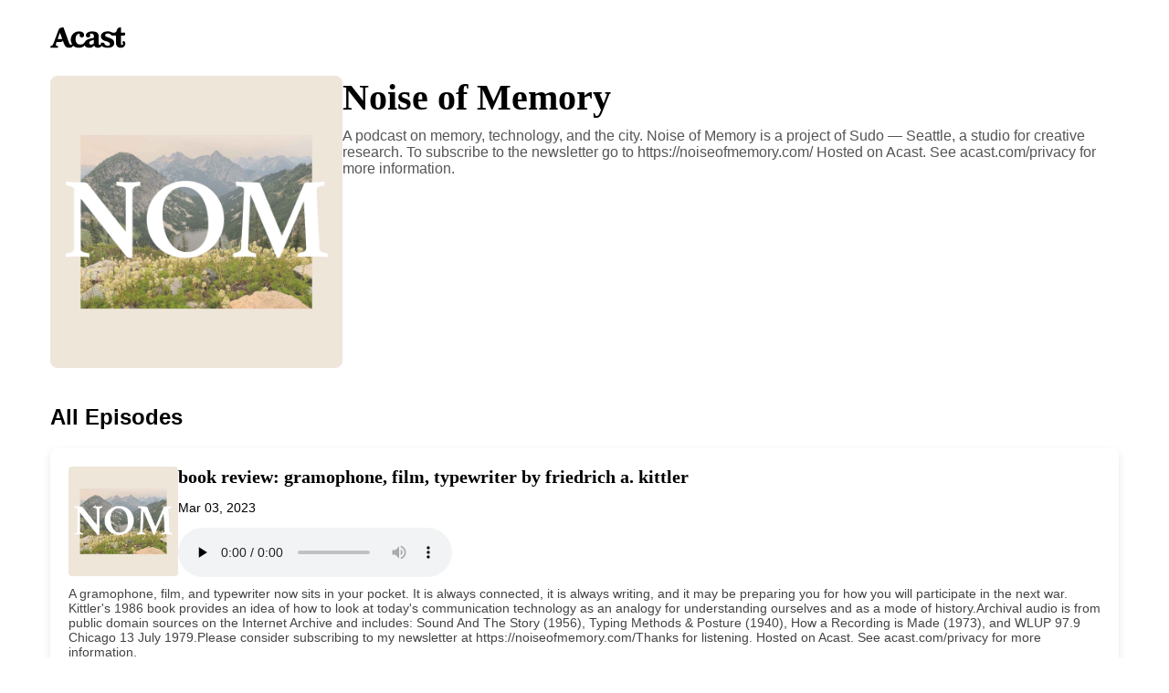

--- FILE ---
content_type: application/xml; charset=utf-8
request_url: https://feeds.acast.com/public/shows/nom
body_size: 2528
content:
<?xml version="1.0" encoding="utf-8"?>
<?xml-stylesheet type="text/xsl" href="/global/feed/rss.xslt" ?>
<rss version="2.0" xmlns:atom="http://www.w3.org/2005/Atom" xmlns:googleplay="http://www.google.com/schemas/play-podcasts/1.0" xmlns:itunes="http://www.itunes.com/dtds/podcast-1.0.dtd" xmlns:media="http://search.yahoo.com/mrss/" xmlns:podaccess="https://access.acast.com/schema/1.0/" xmlns:acast="https://schema.acast.com/1.0/">
    <channel>
		<ttl>60</ttl>
		<generator>acast.com</generator>
		<title>Noise of Memory</title>
		<link>https://noiseofmemory.com</link>
		<atom:link href="https://feeds.acast.com/public/shows/63e2db68df1f1c0011882523" rel="self" type="application/rss+xml"/>
		<language>en</language>
		<copyright>Christo de Klerk</copyright>
		<itunes:keywords>memory,media,philology,christianity,religion</itunes:keywords>
		<itunes:author>Christo de Klerk</itunes:author>
		<itunes:subtitle/>
		<itunes:summary><![CDATA[A podcast on memory, technology, and the city. Noise of Memory is a project of <a href="https://sudo-seattle.org/" rel="noopener noreferrer" target="_blank">Sudo — Seattle</a>, a studio for creative research. To subscribe to the newsletter go to https://noiseofmemory.com/<hr><p style='color:grey; font-size:0.75em;'> Hosted on Acast. See <a style='color:grey;' target='_blank' rel='noopener noreferrer' href='https://acast.com/privacy'>acast.com/privacy</a> for more information.</p>]]></itunes:summary>
		<description><![CDATA[A podcast on memory, technology, and the city. Noise of Memory is a project of <a href="https://sudo-seattle.org/" rel="noopener noreferrer" target="_blank">Sudo — Seattle</a>, a studio for creative research. To subscribe to the newsletter go to https://noiseofmemory.com/<hr><p style='color:grey; font-size:0.75em;'> Hosted on Acast. See <a style='color:grey;' target='_blank' rel='noopener noreferrer' href='https://acast.com/privacy'>acast.com/privacy</a> for more information.</p>]]></description>
		<itunes:explicit>false</itunes:explicit>
		<itunes:owner>
			<itunes:name>Christo de Klerk</itunes:name>
			<itunes:email>info+63e2db68df1f1c0011882523@mg-eu.acast.com</itunes:email>
		</itunes:owner>
		<acast:showId>63e2db68df1f1c0011882523</acast:showId>
		<acast:showUrl>nom</acast:showUrl>
		<acast:signature key="EXAMPLE" algorithm="aes-256-cbc"><![CDATA[wbG1Z7+6h9QOi+CR1Dv0uQ==]]></acast:signature>
		<acast:settings><![CDATA[FYjHyZbXWHZ7gmX8Pp1rmTHg2/BXqPr07kkpFZ5JfhvEZqggcpunI6E1w81XpUaBscFc3skEQ0jWG4GCmQYJ66w6pH6P/aGd3DnpJN6h/CD4icd8kZVl4HZn12KicA2k]]></acast:settings>
        <acast:network id="63e2db68df1f1c0011882529" slug="christo-de-klerk"><![CDATA[Christo de Klerk]]></acast:network>
		<itunes:type>episodic</itunes:type>
			<itunes:image href="https://assets.pippa.io/shows/cover/1675811387311-a9fdb0a81f258032eb788bb6720171f0.jpeg"/>
			<image>
				<url>https://assets.pippa.io/shows/cover/1675811387311-a9fdb0a81f258032eb788bb6720171f0.jpeg</url>
				<link>https://noiseofmemory.com</link>
				<title>Noise of Memory</title>
			</image>
		<item>
			<title>book review: gramophone, film, typewriter by friedrich a. kittler</title>
			<itunes:title>book review: gramophone, film, typewriter by friedrich a. kittler</itunes:title>
			<pubDate>Fri, 03 Mar 2023 22:20:37 GMT</pubDate>
			<itunes:duration>9:35</itunes:duration>
			<enclosure url="https://sphinx.acast.com/p/open/s/63e2db68df1f1c0011882523/e/64027259e83d830010ed018b/media.mp3" length="13967128" type="audio/mpeg"/>
			<guid isPermaLink="false">64027259e83d830010ed018b</guid>
			<itunes:explicit>false</itunes:explicit>
			<link>https://noiseofmemory.com/2022/book-review-gramophone-film-typewriter-by-friedrich-a-kittler/</link>
			<acast:episodeId>64027259e83d830010ed018b</acast:episodeId>
			<acast:showId>63e2db68df1f1c0011882523</acast:showId>
			<acast:episodeUrl>book-review-gramophone-film-typewriter-by-friedrich-kittler</acast:episodeUrl>
			<acast:settings><![CDATA[FYjHyZbXWHZ7gmX8Pp1rmbKbhgrQiwYShz70Q9/ffXZMTtedvdcRQbP4eiLMjXzCKLPjEYLpGj+NMVKa+5C8pL4u/EOj1Vw4h5MMJYp0lCcFAe0fnxBJy/1ju4Qxy1fh8gO4DvlGA40yms2g0/hOkcrfHIopjTygHFqGwwOPKFIai4SuTvs86Lx3UYCyl6ZscusS2Ct8LLiwQV9uMDPtApJ6cHfooGduClFj3Ve+HnRxqKmQRtMdm3Sy7INHtGKdHDjh5gbZsN3u46Z5FoPOCqlwADsi73yEEWI3YO9n9OtsyrN917kWYN8600n4Zzfj]]></acast:settings>
			<itunes:subtitle>The medium as the mode of history</itunes:subtitle>
			<itunes:episodeType>full</itunes:episodeType>
			<itunes:season>1</itunes:season>
			<itunes:episode>2</itunes:episode>
			<itunes:image href="https://assets.pippa.io/shows/cover/1675811387311-a9fdb0a81f258032eb788bb6720171f0.jpeg"/>
			<description><![CDATA[<p>A gramophone, film, and typewriter now sits in your pocket. It is always connected, it is always writing, and it may be preparing you for how you will participate in the next war. Kittler's 1986 book provides an idea of how to look at today's communication technology as an analogy for understanding ourselves and as a mode of history.</p><br><p>Archival audio is from public domain sources on the Internet Archive and includes: Sound And The Story (1956), Typing Methods &amp; Posture (1940), How a Recording is Made (1973), and WLUP 97.9 Chicago 13 July 1979.</p><br><p>Please consider subscribing to my newsletter at https://noiseofmemory.com/</p><br><p>Thanks for listening.</p><hr><p style='color:grey; font-size:0.75em;'> Hosted on Acast. See <a style='color:grey;' target='_blank' rel='noopener noreferrer' href='https://acast.com/privacy'>acast.com/privacy</a> for more information.</p>]]></description>
			<itunes:summary><![CDATA[<p>A gramophone, film, and typewriter now sits in your pocket. It is always connected, it is always writing, and it may be preparing you for how you will participate in the next war. Kittler's 1986 book provides an idea of how to look at today's communication technology as an analogy for understanding ourselves and as a mode of history.</p><br><p>Archival audio is from public domain sources on the Internet Archive and includes: Sound And The Story (1956), Typing Methods &amp; Posture (1940), How a Recording is Made (1973), and WLUP 97.9 Chicago 13 July 1979.</p><br><p>Please consider subscribing to my newsletter at https://noiseofmemory.com/</p><br><p>Thanks for listening.</p><hr><p style='color:grey; font-size:0.75em;'> Hosted on Acast. See <a style='color:grey;' target='_blank' rel='noopener noreferrer' href='https://acast.com/privacy'>acast.com/privacy</a> for more information.</p>]]></itunes:summary>
		</item>
		<item>
			<title>program break</title>
			<itunes:title>program break</itunes:title>
			<pubDate>Fri, 10 Feb 2023 18:47:38 GMT</pubDate>
			<itunes:duration>3:44</itunes:duration>
			<enclosure url="https://sphinx.acast.com/p/open/s/63e2db68df1f1c0011882523/e/63e6914b5c30a700101997d8/media.mp3" length="5443904" type="audio/mpeg"/>
			<guid isPermaLink="false">63e6914b5c30a700101997d8</guid>
			<itunes:explicit>false</itunes:explicit>
			<link>https://noiseofmemory.com/2021/program-break/</link>
			<acast:episodeId>63e6914b5c30a700101997d8</acast:episodeId>
			<acast:showId>63e2db68df1f1c0011882523</acast:showId>
			<acast:settings><![CDATA[FYjHyZbXWHZ7gmX8Pp1rmbKbhgrQiwYShz70Q9/ffXZMTtedvdcRQbP4eiLMjXzCKLPjEYLpGj+NMVKa+5C8pL4u/EOj1Vw4h5MMJYp0lCcFAe0fnxBJy/1ju4Qxy1fh8gO4DvlGA40yms2g0/hOkcrfHIopjTygHFqGwwOPKFIai4SuTvs86Lx3UYCyl6ZscusS2Ct8LLiwQV9uMDPtApJ6cHfooGduClFj3Ve+HnT/dvDoLb0XgJEyDmNgAoxZYwJ9cERNtgmPYauY+Pr+eAmTIP894BJZR6VI1fsOO9I1YWTKYZbeHjo8vir0GLfV]]></acast:settings>
			<itunes:subtitle><![CDATA[For the feeling that you're just an extension of this technological order]]></itunes:subtitle>
			<itunes:episodeType>full</itunes:episodeType>
			<itunes:season>1</itunes:season>
			<itunes:episode>1</itunes:episode>
			<itunes:image href="https://assets.pippa.io/shows/cover/1675811387311-a9fdb0a81f258032eb788bb6720171f0.jpeg"/>
			<description><![CDATA[<p>Do you ever have a feeling that you're just an extension of this technological order? Have you felt the buzz of a notification for a phone that's not in your pocket? How do you make a break?</p><br><p>Audio credits: NPS Natural Soundscapes and Mixkit</p><br><p>Please consider subscribing to my newsletter at https://noiseofmemory.com/</p><br><p>Thanks for listening.</p><hr><p style='color:grey; font-size:0.75em;'> Hosted on Acast. See <a style='color:grey;' target='_blank' rel='noopener noreferrer' href='https://acast.com/privacy'>acast.com/privacy</a> for more information.</p>]]></description>
			<itunes:summary><![CDATA[<p>Do you ever have a feeling that you're just an extension of this technological order? Have you felt the buzz of a notification for a phone that's not in your pocket? How do you make a break?</p><br><p>Audio credits: NPS Natural Soundscapes and Mixkit</p><br><p>Please consider subscribing to my newsletter at https://noiseofmemory.com/</p><br><p>Thanks for listening.</p><hr><p style='color:grey; font-size:0.75em;'> Hosted on Acast. See <a style='color:grey;' target='_blank' rel='noopener noreferrer' href='https://acast.com/privacy'>acast.com/privacy</a> for more information.</p>]]></itunes:summary>
		</item>
    	<itunes:category text="Society &amp; Culture"/>
    	<itunes:category text="Technology"/>
    	<itunes:category text="History"/>
    </channel>
</rss>
